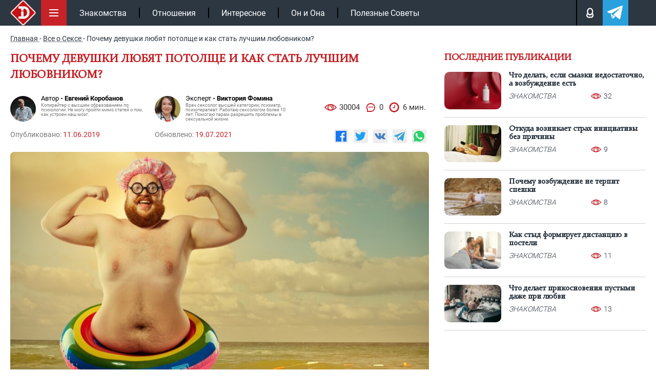

--- FILE ---
content_type: text/html; charset=UTF-8
request_url: https://intrigue.dating/vse-o-sekse/pochemu-devushki-lubyat-potolsche-i-kak-stat-luchshim-lubovnikom/
body_size: 23401
content:
<!doctype html>

<html lang="ru">
<head>


<meta charset="UTF-8">
<link rel="icon" href="/favicon.ico" type="image/x-icon">
<link rel="apple-touch-icon" sizes="180x180" href="/apple-touch-icon.png">
<link rel="icon" type="image/png" sizes="32x32" href="/favicon-32x32.png">
<link rel="icon" type="image/png" sizes="16x16" href="/favicon-16x16.png">
<link rel="manifest" href="/site.webmanifest">
<link rel="mask-icon" href="/safari-pinned-tab.svg" color="#c61117">
<meta name="msapplication-TileColor" content="#c61117">
<meta name="theme-color" content="#ffffff">
<meta name="viewport" content="width=device-width, initial-scale=1.0">
<meta http-equiv="X-UA-Compatible" content="IE=edge">
<meta name="google-site-verification" content="auqBYBUqQ59mxTKfCjuzgD3Aoew8ykTF_jBVWQiOCz8" />
<meta name="yandex-verification" content="4f79b7b4fce29e12" />
<meta name="yandex-verification" content="597a16ca3e626c97" />


<!-- wp_head -->

<!-- SEO от Rank Math - https://rankmath.com/ -->
<title>Почему девушки любят потолще: как стать лучшим любовником</title>
<meta name="description" content="Как стать лучшим любовником или классификация для пенисов по опттимальным размерам для наибольшего наслаждения. Читаем внимательно!"/>
<meta name="robots" content="follow, index, max-snippet:-1, max-video-preview:-1, max-image-preview:large"/>
<link rel="canonical" href="https://intrigue.dating/vse-o-sekse/pochemu-devushki-lubyat-potolsche-i-kak-stat-luchshim-lubovnikom/" />
<meta property="og:locale" content="ru_RU" />
<meta property="og:type" content="article" />
<meta property="og:title" content="Почему девушки любят потолще: как стать лучшим любовником" />
<meta property="og:description" content="Как стать лучшим любовником или классификация для пенисов по опттимальным размерам для наибольшего наслаждения. Читаем внимательно!" />
<meta property="og:url" content="https://intrigue.dating/vse-o-sekse/pochemu-devushki-lubyat-potolsche-i-kak-stat-luchshim-lubovnikom/" />
<meta property="og:site_name" content="intrigue" />
<meta property="article:section" content="Все о Сексе" />
<meta property="og:updated_time" content="2021-07-19T09:48:03+03:00" />
<meta property="og:image" content="https://intrigue.dating/wp-content/uploads/2019/05/photo-2-501.jpeg" />
<meta property="og:image:secure_url" content="https://intrigue.dating/wp-content/uploads/2019/05/photo-2-501.jpeg" />
<meta property="og:image:width" content="1152" />
<meta property="og:image:height" content="768" />
<meta property="og:image:alt" content="Как стать лучшим любовником" />
<meta property="og:image:type" content="image/jpeg" />
<meta name="twitter:label1" content="Автор" />
<meta name="twitter:data1" content="kseniamartynuk" />
<meta name="twitter:label2" content="Время чтения" />
<meta name="twitter:data2" content="3 минуты" />
<!-- /Rank Math WordPress SEO плагин -->

<style id='classic-theme-styles-inline-css'>
/*! This file is auto-generated */
.wp-block-button__link{color:#fff;background-color:#32373c;border-radius:9999px;box-shadow:none;text-decoration:none;padding:calc(.667em + 2px) calc(1.333em + 2px);font-size:1.125em}.wp-block-file__button{background:#32373c;color:#fff;text-decoration:none}
</style>
<style id='safe-svg-svg-icon-style-inline-css'>
.safe-svg-cover{text-align:center}.safe-svg-cover .safe-svg-inside{display:inline-block;max-width:100%}.safe-svg-cover svg{fill:currentColor;height:100%;max-height:100%;max-width:100%;width:100%}

</style>
<link data-minify="1" rel='stylesheet' id='w3dev-alertify-css-css' href='https://intrigue.dating/wp-content/cache/min/1/alertifyjs/1.8.0/css/alertify.min.css?ver=1768316658' media='all' />
<link data-minify="1" rel='stylesheet' id='w3dev-alertify-theme-css-css' href='https://intrigue.dating/wp-content/cache/min/1/alertifyjs/1.8.0/css/themes/default.min.css?ver=1768316658' media='all' />
<link data-minify="1" rel='stylesheet' id='zvr-style-css' href='https://intrigue.dating/wp-content/cache/min/1/wp-content/plugins/zuzu-viral-reactions/assets/css/zvr-styles.css?ver=1768316658' media='all' />
<link data-minify="1" rel='stylesheet' id='intrigue-bootstrap-css' href='https://intrigue.dating/wp-content/cache/min/1/wp-content/themes/_tk-master/css/bootstrap-grid.css?ver=1768316658' media='all' />
<link data-minify="1" rel='stylesheet' id='intrigue-style-css' href='https://intrigue.dating/wp-content/cache/min/1/wp-content/themes/_tk-master/style.css?ver=1768316658' media='all' />
<link data-minify="1" rel='stylesheet' id='intrigue-sz_archive-css' href='https://intrigue.dating/wp-content/cache/min/1/wp-content/themes/_tk-master/css/_archive-zs.css?ver=1768316658' media='all' />
<link rel='stylesheet' id='intrigue-owl-css' href='https://intrigue.dating/wp-content/themes/_tk-master/css/owl.carousel.min.css?ver=20.0.186' media='all' />
<link rel='stylesheet' id='intrigue-fancybox-css' href='https://intrigue.dating/wp-content/themes/_tk-master/css/jquery.fancybox.min.css?ver=6.8.3' media='all' />
<link data-minify="1" rel='stylesheet' id='intrigue-likely-css' href='https://intrigue.dating/wp-content/cache/min/1/wp-content/themes/_tk-master/css/likely.css?ver=1768316658' media='all' />
<link data-minify="1" rel='stylesheet' id='intrigue-single-css' href='https://intrigue.dating/wp-content/cache/min/1/wp-content/themes/_tk-master/css/_single.css?ver=1768316663' media='all' />
<link data-minify="1" rel='stylesheet' id='intrigue-font-css' href='https://intrigue.dating/wp-content/cache/min/1/wp-content/themes/_tk-master/css/font.css?ver=1768316658' media='all' />
<link data-minify="1" rel='stylesheet' id='jquery-lazyloadxt-fadein-css-css' href='https://intrigue.dating/wp-content/cache/min/1/wp-content/plugins/a3-lazy-load/assets/css/jquery.lazyloadxt.fadein.css?ver=1768316658' media='all' />
<link rel='stylesheet' id='a3a3_lazy_load-css' href='//intrigue.dating/wp-content/uploads/sass/a3_lazy_load.min.css?ver=1665660302' media='all' />
<script src="https://intrigue.dating/wp-includes/js/jquery/jquery.min.js?ver=3.7.1" id="jquery-core-js"></script>
<script src="//cdn.jsdelivr.net/alertifyjs/1.8.0/alertify.min.js?ver=1.5.3" id="w3dev-alertify-js-js"></script>
<script id="zvr-script-js-extra">
var zvr_data = {"ajax_url":"https:\/\/intrigue.dating\/wp-admin\/admin-ajax.php"};
</script>
<script src="https://intrigue.dating/wp-content/plugins/zuzu-viral-reactions/assets/js/zvr-script.js?ver=1.0.3" id="zvr-script-js"></script>
<script src="https://intrigue.dating/wp-content/themes/_tk-master/js/rtb.js?ver=20.0.186" id="intrigue-rtb-js"></script>
<script src="https://intrigue.dating/wp-content/themes/_tk-master/js/jquery.cookie.js?ver=20.0.186" id="intrigue-cookie-js"></script>
<script src="https://intrigue.dating/wp-content/themes/_tk-master/js/jquery.fancybox.min.js?ver=6.8.3" id="intrigue-fancybox-js"></script>
<script src="https://intrigue.dating/wp-content/themes/_tk-master/js/jquery.sticky-kit.min.js?ver=6.8.3" id="intrigue-sticky-js"></script>
<style>.pseudo-clearfy-link { color: #008acf; cursor: pointer;}.pseudo-clearfy-link:hover { text-decoration: none;}</style><link rel="icon" href="https://intrigue.dating/wp-content/uploads/2019/04/fav-150x150.png" sizes="32x32" />
<link rel="icon" href="https://intrigue.dating/wp-content/uploads/2019/04/fav-300x300.png" sizes="192x192" />
<link rel="apple-touch-icon" href="https://intrigue.dating/wp-content/uploads/2019/04/fav-300x300.png" />
<meta name="msapplication-TileImage" content="https://intrigue.dating/wp-content/uploads/2019/04/fav-300x300.png" />
<noscript><style id="rocket-lazyload-nojs-css">.rll-youtube-player, [data-lazy-src]{display:none !important;}</style></noscript><!-- end wp_head -->


	


	<!-- Yandex.RTB -->
	<script>window.yaContextCb=window.yaContextCb||[]</script>
	<script src="https://yandex.ru/ads/system/context.js" async></script>

			<script type="application/ld+json">{"@context":"https://schema.org","@type":"Article","url":"https://intrigue.dating/vse-o-sekse/pochemu-devushki-lubyat-potolsche-i-kak-stat-luchshim-lubovnikom/","description":"Как стать лучшим любовником или классификация для пенисов по опттимальным размерам для наибольшего наслаждения. Читаем внимательно!","publisher":{"@type":"Organization","name":"https://intrigue.dating","legalName":null,"telephone":"","address":{"@type":"PostalAddress","streetAddress":"","postalCode":null,"addressLocality":null},"sameAs":["https://vk.com/intrigue.dating","https://t.me/intrigue_dating","https://yandex.ru/q/org/ip_podkopova_m_r/"],"logo":{"@type":"ImageObject","url":"https://intrigue.dating/wp-content/themes/_tk-master/img/intr-mob.png","width":60,"height":60}},"headline":"Почему девушки любят потолще: как стать лучшим любовником","mainEntityOfPage":{"@id":"https://intrigue.dating/vse-o-sekse/pochemu-devushki-lubyat-potolsche-i-kak-stat-luchshim-lubovnikom/","@type":"WebPage"},"articleBody":"Если ты хочешь понять, почему девушки любят потолще, представьсебе, какие ощущения ты сам получаешь, входя в узкую, тугую вагину. То же самоеи для девушек – чем толще и больше член, тем лучше ощущения. Твой персональный сексологЗадайте свой вопрос на тему отношенийСпроситьМы соблюдаем законодательство Российской ФедерацииПользование ботом доступно только при отключённом блокировщике рекламыКакие бывают пенисы по размерамСексологи изучилимножество размеров и вывели отдельную классификацию для пенисов. Существуютмикропенисы – до 4 сантиметров. Такое встречается крайне редко и являетсяследствием гормональных нарушений. Пенис маленькогоразмера – до 12 см, а средний, стандартный пенис – от 12 до 18 см. Именно такойразмер встречается у большинства мужчин. Большим пенисом считается тот, размеркоторого достигает до 24 см, а гигантский – от 25 см. такие встречаются крайнередко и не всегда нравятся девушкам, разве что только в порнофильмах. Однако, кроме длины члена имеет значение и его толщина. Тонкие и ровные члены нравятся далеко не всем девушкам. Толстый пенис девушки лучше чувствуют, а значит, быстрее и легче достигают пика удовольствия. Больше о том, как увеличить пенис читайте в нашей статье.Что говорят сами девушкиЕсли ты хочешь узнать, почему девушки любят потолще, изучисообщения на форумах, там дамы не стесняются в выражениях и дают подробнуюхарактеристику: «Ни мне, ни моимподругам не нравится, когда у парня слишком большой член. У меня однажды былтакой любовник, и заниматься с ним сексом было очень больно. Я не смоглавытерпеть глубоких проникновений и буквально орала от боли, а он думал, что мнеприятно и делал еще больнее. Предложила ему надевать кольцо, но он оченьоскорбился и мы расстались». Сообщений о том, чтодевушки приходят в ужас при виде большого пениса размером от 24 см, встречаютсяпочти на всех форумах. Другое дело, толщина пениса. Чтобы узнать, почему девушки любят потолще,достаточно прочитать лишь несколько мнений:«Большой размер нелюблю, но вот когда у него толстый пенис, просто с ума схожу. Очень приятно,когда он ходит, и «там» все так растягивается, но не слишком сильно. Нужнотолько, чтобы я была мокрая, тогда он скользит и мне это невероятно нравится». Большой член – гарантия наслаждения?Интересно, что припроведении социальных опросов большинство дам позволяют себе пофантазировать изаявляют, что пенис размером 20-22 см – идеальный. Однако, когда видишь такоезаявление, учитывай, что скорее всего, речь идет о разовом сексе, лишь дляудовольствия. Для постоянного жесекса девушки предпочитают размеры поменьше, но при этом, с толстым пенисом.Большой пенис отлично стимулирует клитор и нежные зоны, но при глубокомпроникновении доставляет боль. Определенного ответа навопрос о том, какой именно размер нравится девушкам, нет. Однако, если тыхочешь полностью удовлетворить свою девушку, попытайся понять, какие габаритыпредпочитает именно она. Но, если ожидания и реальностью окажутсянесовместимыми, не стоит расстраиваться, любую ситуацию можно исправить. Гинекологи считают, чтопредпочтения девушки могут зависеть от строения ее влагалища. В обычномсостоянии вагина у девушки в глубину достигает не более десяти сантиметров, нокогда она возбуждается, влагалище растягивается еще на 5-7 сантиметров. Если пенис на несколькосантиметров больше женского влагалища, ты не сможешь доставить девушкенастоящее удовольствие. Ей будет больно. Решить эту проблему можно толькоиспользуя ограничительные кольца из секс-шопа. Перед тем, как проникнуть во влагалище своей девушки, возбуди ее как можно лучше, и убедись, что она действительно готова к сексу. Чтобы не сделать ей больно, нужно входить медленно, не совершая резких движений. Тогда влагалище растянется и примет форму пениса.  Подробнее о том, как довести девушку до оргазма, читаем в нашей статье &#171;Качества хорошего любовника или основа хорошего секса&#187;. Почему большой пенис – это не есть хорошоЕсли ты гордишьсясвоими внушительными размерами, выбирая девушку, учитывай, что она должнаидеально подойти в постели. Чтобы не доставить ей болевые ощущения, используйсмазку, кольца и различные игрушки из секс-шопа. Интересно, что чащевсего влагалище более глубокое у тех девушек, которые выше ростом. Учитывай этопри выборе партнерши, особенно, если хочешь найти девушку не на одну ночь, адля создания семьи. Сексологи и гинекологивыяснили, что наиболее оптимальный размер пениса для девушек – от 14 до 18 см.Результаты проведенных опросов оказались весьма интересными – более 56%проголосовавших оказались мужчинами, и они желали узнать результат, оставшиеся44% распределились следующим образом: 26% на пенисы 16-17 см, 13% &#8212; на пенисы22-24 и 20 см. оставшееся количество голосов распределилось почти поровну междуразмерами от 25 см и выше и пенисами меньше 12 см. Если ты обладательбольшого пениса, то ты наверняка уверен в себе. Идеально, если темпераментпартнеров совпадает. Тогда им не придется задаваться вопросами о том, как лучшепоступить, чтобы не обидеть любимого человека. ","image":[{"@type":"ImageObject","representativeOfPage":true,"url":"https://intrigue.dating/wp-content/uploads/2019/05/photo-2-501.jpeg","width":1100,"height":700,"description":"Почему девушки любят потолще: как стать лучшим любовником"}],"thumbnailUrl":"https://intrigue.dating/wp-content/uploads/2019/05/photo-2-501.jpeg","datePublished":"2019-06-11","dateModified":"2021-07-19","author":[{"@type":"Person","name":"Евгений Коробанов","image":"https://intrigue.dating/wp-content/uploads/2019/04/nape4eludmo.jpg","url":"https://intrigue.dating/autor/evgeniy-korobanov/"}],"creator":[{"@type":"Person","name":"Виктория Фомина","image":"https://intrigue.dating/wp-content/uploads/2021/06/1212-1-150x150.jpg","url":"https://intrigue.dating/expert-viktoriya-fomina/","jobTitle":"Врач сексолог высшей категории, психиатр, психотерапевт. Работаю сексологом более 10 лет. Помогаю парам разрешить проблемы в сексуальной жизни."}],"commentCount":"0","comment":[]}</script>
</head>
<body class="wp-singular post-template-default single single-post postid-30222 single-format-standard wp-custom-logo wp-theme-_tk-master">

	<!-- end fav & yandex meta -->
			<!-- Google tag (gtag.js) -->
		<script async src="https://www.googletagmanager.com/gtag/js?id=G-B50EF3SMJ2"></script>
		<script>
			window.dataLayer = window.dataLayer || [];
			function gtag(){dataLayer.push(arguments);}
			gtag('js', new Date());

			gtag('config', 'G-B50EF3SMJ2');
		</script>

		<!-- Yandex.Metrika counter -->
		<script>
		(function(m,e,t,r,i,k,a){m[i]=m[i]||function(){(m[i].a=m[i].a||[]).push(arguments)};
		m[i].l=1*new Date();k=e.createElement(t),a=e.getElementsByTagName(t)[0],k.async=1,k.src=r,a.parentNode.insertBefore(k,a)})
		(window, document, "script", "https://mc.yandex.ru/metrika/tag.js", "ym");

		ym(104081271, "init", {
				clickmap:true,
				trackLinks:true,
				accurateTrackBounce:true
		});
		</script>
		<noscript><div><img src="https://mc.yandex.ru/watch/104081271" style="position:absolute; left:-9999px;" alt=""></div></noscript>
		<!-- /Yandex.Metrika counter -->
	

	<div class="black"></div>

		<!--контент pc версии -->
		<nav class="site-navigation" >
		<div class="container">

				<div class="site-navigation-inner">

											<a href="/" class="aswitclog"><img width="60" height="60" class="site-logo-img switclog" src="data:image/svg+xml,%3Csvg%20xmlns='http://www.w3.org/2000/svg'%20viewBox='0%200%2060%2060'%3E%3C/svg%3E" title="intrigue" alt="intrigue" data-lazy-src="https://intrigue.dating/wp-content/themes/_tk-master/img/intr-mob.png"><noscript><img width="60" height="60" class="site-logo-img switclog" src="https://intrigue.dating/wp-content/themes/_tk-master/img/intr-mob.png" title="intrigue" alt="intrigue"></noscript></a>
						
				

					<div class="menubut">
						<img width="50" height="50" class="nolazy" src="data:image/svg+xml,%3Csvg%20xmlns='http://www.w3.org/2000/svg'%20viewBox='0%200%2050%2050'%3E%3C/svg%3E" title="Меню" alt="Меню" data-lazy-src="https://intrigue.dating/wp-content/themes/_tk-master/img/menu.svg"><noscript><img width="50" height="50" class="nolazy" src="https://intrigue.dating/wp-content/themes/_tk-master/img/menu.svg" title="Меню" alt="Меню"></noscript>
					</div>

					<div class="navbar-default">
						<nav class="navbar">

							<ul id="main-menu" class="nav navbar-nav"><li id="menu-item-104167" class="menu-item menu-item-type-taxonomy menu-item-object-category menu-item-104167"><a href="https://intrigue.dating/znakomstva/">Знакомства</a></li>
<li id="menu-item-149456" class="menu-item menu-item-type-taxonomy menu-item-object-category menu-item-149456"><a href="https://intrigue.dating/otnoshenija/">Отношения</a></li>
<li id="menu-item-153929" class="menu-item menu-item-type-taxonomy menu-item-object-category menu-item-153929"><a href="https://intrigue.dating/interesnoe/">Интересное</a></li>
<li id="menu-item-153930" class="menu-item menu-item-type-taxonomy menu-item-object-category menu-item-153930"><a href="https://intrigue.dating/on-i-ona/">Он и Она</a></li>
<li id="menu-item-165109" class="menu-item menu-item-type-taxonomy menu-item-object-category menu-item-165109"><a href="https://intrigue.dating/poleznye-sovety/">Полезные Советы</a></li>
</ul>							<div class="topmbl">
								<!-- <div class="searchtop topmebut">
									<img width="18" height="18" class="nolazy searcimg" src="data:image/svg+xml,%3Csvg%20xmlns='http://www.w3.org/2000/svg'%20viewBox='0%200%2018%2018'%3E%3C/svg%3E" title="Поиск" alt="Поиск" data-lazy-src="https://intrigue.dating/wp-content/themes/_tk-master/img/lupe.svg"><noscript><img width="18" height="18" class="nolazy searcimg" src="https://intrigue.dating/wp-content/themes/_tk-master/img/lupe.svg" title="Поиск" alt="Поиск"></noscript>
									<div class="searfo">
										
<div class="d7">
	<form role="search" method="get" class="search-form" action="https://intrigue.dating/">
		<input type="search" class="search-field" required  value="" name="s" title="Search for:">
		<button type="submit" class="search-submit" value="">Поиск</button>
	</form>
</div>									</div>
								</div> -->
								<div class="loginpot topmebut">
									<img width="13" height="18" class="nolazy loginimg" src="data:image/svg+xml,%3Csvg%20xmlns='http://www.w3.org/2000/svg'%20viewBox='0%200%2013%2018'%3E%3C/svg%3E" title="Авторизация" alt="Login" data-lazy-src="https://intrigue.dating/wp-content/themes/_tk-master/img/man.svg"><noscript><img width="13" height="18" class="nolazy loginimg" src="https://intrigue.dating/wp-content/themes/_tk-master/img/man.svg" title="Авторизация" alt="Login"></noscript>

									<div class="logifo">
										<div class="sviftmenu">
																							<div class="bitlogrop">
													<span class="butauto butaccto active">Авторизация</span>
													<span class="butreg butaccto">Регистрация</span>
												</div>
												<div class="autlog foaure active">
													<form id="myloginform" method="post">
														<input type="text" name="nackname" id="userLogin" placeholder="Введите логин" required>
														<input type="password" name="password" id="userPassword" placeholder="Ведите пароль" required>
														<input type="hidden" name="action" value="send_login_form">
														<input type="hidden" id="_login_form_wpnonce" name="_login_form_wpnonce" value="40e4b95353" /><input type="hidden" name="_wp_http_referer" value="/vse-o-sekse/pochemu-devushki-lubyat-potolsche-i-kak-stat-luchshim-lubovnikom/" />														<input type="submit" id="butsubmit" value="Авторизация">
													</form>
													<div id="result_log_form"></div> 
												</div>
												<div class="autreg foaure">
													<form id="myregform" method="post">
														<input type="text" name="nackname" id="reguserLogin" placeholder="Логин (изменить нельзя)" required >
														<input type="text" name="name" id="reguserName" placeholder="Ваше имя" required >
														<input type="email" name="mail" id="reguserMail" placeholder="Ваша почта" required >
														<div class="line"></div>
														<input type="password" name="password" id="reguserPassword" placeholder="Пароль">

														<input type="hidden" name="action" value="send_reg_form">
							                    		<input type="hidden" id="_reg_form_wpnonce" name="_reg_form_wpnonce" value="68e8aba8cc" /><input type="hidden" name="_wp_http_referer" value="/vse-o-sekse/pochemu-devushki-lubyat-potolsche-i-kak-stat-luchshim-lubovnikom/" />
														<input type="submit" id="regbutsubmit" value="Регистрация">
													</form>
													<p style="color: #fff;font-size: 11px;padding-top: 7px;">Нажимая на кнопку, вы даёте <a href="/privacy-policy/" style="color: #fff;">согласие на обработку своих персональных данных </a></p>
													<div id="result_reg_form"></div> 
												</div>
																					</div>
									</div>

								</div>

								<a class="telegatop topmebut" href="https://t.me/intrigue_dating" onclick="ym(104081271,'reachGoal','click_header_telegram');" target="_blank">
									<img width="21" height="18" class="nolazy" src="data:image/svg+xml,%3Csvg%20xmlns='http://www.w3.org/2000/svg'%20viewBox='0%200%2021%2018'%3E%3C/svg%3E" title="Телеграм" alt="Телеграм" data-lazy-src="https://intrigue.dating/wp-content/themes/_tk-master/img/telega.svg"><noscript><img width="21" height="18" class="nolazy" src="https://intrigue.dating/wp-content/themes/_tk-master/img/telega.svg" title="Телеграм" alt="Телеграм"></noscript>
								</a>
							</div>

						</nav>
					</div><!-- .navbar -->


					<div class="slicmenu">
						<ul id="main-menu-sl" class="collapse">
																			
																<li 
										id="menu-item-384976" 
										class="menu-item menu-item-type-taxonomy menu-item-object-category menu-item-384976"
									>
										<a title="Отношения" href="https://intrigue.dating/otnoshenija/">
											<span class="minimh"><img width="25" height="50" src="data:image/svg+xml,%3Csvg%20xmlns='http://www.w3.org/2000/svg'%20viewBox='0%200%2025%2050'%3E%3C/svg%3E" alt="Отношения" data-lazy-src="https://intrigue.dating/wp-content/uploads/2019/10/love.png"><noscript><img width="25" height="50" src="https://intrigue.dating/wp-content/uploads/2019/10/love.png" alt="Отношения"></noscript></span>
											<span>Отношения</span>
										</a>
									</li>


																<li 
										id="menu-item-384971" 
										class="menu-item menu-item-type-taxonomy menu-item-object-category menu-item-384971"
									>
										<a title="Знакомства" href="https://intrigue.dating/znakomstva/">
											<span class="minimh"><img width="25" height="50" src="data:image/svg+xml,%3Csvg%20xmlns='http://www.w3.org/2000/svg'%20viewBox='0%200%2025%2050'%3E%3C/svg%3E" alt="Знакомства" data-lazy-src="https://intrigue.dating/wp-content/themes/_tk-master/img/nonem.png"><noscript><img width="25" height="50" src="https://intrigue.dating/wp-content/themes/_tk-master/img/nonem.png" alt="Знакомства"></noscript></span>
											<span>Знакомства</span>
										</a>
									</li>


																<li 
										id="menu-item-384972" 
										class="menu-item menu-item-type-taxonomy menu-item-object-category menu-item-384972"
									>
										<a title="Интересное" href="https://intrigue.dating/interesnoe/">
											<span class="minimh"><img width="25" height="50" src="data:image/svg+xml,%3Csvg%20xmlns='http://www.w3.org/2000/svg'%20viewBox='0%200%2025%2050'%3E%3C/svg%3E" alt="Интересное" data-lazy-src="https://intrigue.dating/wp-content/uploads/2019/10/interes.png"><noscript><img width="25" height="50" src="https://intrigue.dating/wp-content/uploads/2019/10/interes.png" alt="Интересное"></noscript></span>
											<span>Интересное</span>
										</a>
									</li>


																<li 
										id="menu-item-384975" 
										class="menu-item menu-item-type-taxonomy menu-item-object-category menu-item-384975"
									>
										<a title="Он и Она" href="https://intrigue.dating/on-i-ona/">
											<span class="minimh"><img width="25" height="50" src="data:image/svg+xml,%3Csvg%20xmlns='http://www.w3.org/2000/svg'%20viewBox='0%200%2025%2050'%3E%3C/svg%3E" alt="Он и Она" data-lazy-src="https://intrigue.dating/wp-content/uploads/2019/10/onona.png"><noscript><img width="25" height="50" src="https://intrigue.dating/wp-content/uploads/2019/10/onona.png" alt="Он и Она"></noscript></span>
											<span>Он и Она</span>
										</a>
									</li>


																<li 
										id="menu-item-384977" 
										class="menu-item menu-item-type-taxonomy menu-item-object-category menu-item-384977"
									>
										<a title="Полезные Советы" href="https://intrigue.dating/poleznye-sovety/">
											<span class="minimh"><img width="25" height="50" src="data:image/svg+xml,%3Csvg%20xmlns='http://www.w3.org/2000/svg'%20viewBox='0%200%2025%2050'%3E%3C/svg%3E" alt="Полезные Советы" data-lazy-src="https://intrigue.dating/wp-content/uploads/2019/10/polez-1.png"><noscript><img width="25" height="50" src="https://intrigue.dating/wp-content/uploads/2019/10/polez-1.png" alt="Полезные Советы"></noscript></span>
											<span>Полезные Советы</span>
										</a>
									</li>


																<li 
										id="menu-item-384984" 
										class="menu-item menu-item-type-taxonomy menu-item-object-category menu-item-384984"
									>
										<a title="ТОП-50 сайтов знакомств" href="/sayty-znakomstv/">
											<span class="minimh"><img width="25" height="50" src="data:image/svg+xml,%3Csvg%20xmlns='http://www.w3.org/2000/svg'%20viewBox='0%200%2025%2050'%3E%3C/svg%3E" alt="ТОП-50 сайтов знакомств" data-lazy-src="https://intrigue.dating/wp-content/themes/_tk-master/img/nonem.png"><noscript><img width="25" height="50" src="https://intrigue.dating/wp-content/themes/_tk-master/img/nonem.png" alt="ТОП-50 сайтов знакомств"></noscript></span>
											<span>ТОП-50 сайтов знакомств</span>
										</a>
									</li>


																<li 
										id="menu-item-384974" 
										class="menu-item menu-item-type-taxonomy menu-item-object-category menu-item-384974"
									>
										<a title="Необычные люди" href="https://intrigue.dating/neobychnye-ludi/">
											<span class="minimh"><img width="25" height="50" src="data:image/svg+xml,%3Csvg%20xmlns='http://www.w3.org/2000/svg'%20viewBox='0%200%2025%2050'%3E%3C/svg%3E" alt="Необычные люди" data-lazy-src="https://intrigue.dating/wp-content/themes/_tk-master/img/nonem.png"><noscript><img width="25" height="50" src="https://intrigue.dating/wp-content/themes/_tk-master/img/nonem.png" alt="Необычные люди"></noscript></span>
											<span>Необычные люди</span>
										</a>
									</li>


																<li 
										id="menu-item-384982" 
										class="menu-item menu-item-type-taxonomy menu-item-object-category menu-item-384982"
									>
										<a title="Фото девушек" href="https://intrigue.dating/foto-devushek/">
											<span class="minimh"><img width="25" height="50" src="data:image/svg+xml,%3Csvg%20xmlns='http://www.w3.org/2000/svg'%20viewBox='0%200%2025%2050'%3E%3C/svg%3E" alt="Фото девушек" data-lazy-src="https://intrigue.dating/wp-content/themes/_tk-master/img/nonem.png"><noscript><img width="25" height="50" src="https://intrigue.dating/wp-content/themes/_tk-master/img/nonem.png" alt="Фото девушек"></noscript></span>
											<span>Фото девушек</span>
										</a>
									</li>


																<li 
										id="menu-item-384973" 
										class="menu-item menu-item-type-taxonomy menu-item-object-category menu-item-384973"
									>
										<a title="Колонка Редактора" href="https://intrigue.dating/kolonka-redaktora/">
											<span class="minimh"><img width="25" height="50" src="data:image/svg+xml,%3Csvg%20xmlns='http://www.w3.org/2000/svg'%20viewBox='0%200%2025%2050'%3E%3C/svg%3E" alt="Колонка Редактора" data-lazy-src="https://intrigue.dating/wp-content/uploads/2019/10/redak.png"><noscript><img width="25" height="50" src="https://intrigue.dating/wp-content/uploads/2019/10/redak.png" alt="Колонка Редактора"></noscript></span>
											<span>Колонка Редактора</span>
										</a>
									</li>


																<li 
										id="menu-item-384980" 
										class="menu-item menu-item-type-taxonomy menu-item-object-category menu-item-384980"
									>
										<a title="Сухой Остаток" href="https://intrigue.dating/suhoj-ostatok/">
											<span class="minimh"><img width="25" height="50" src="data:image/svg+xml,%3Csvg%20xmlns='http://www.w3.org/2000/svg'%20viewBox='0%200%2025%2050'%3E%3C/svg%3E" alt="Сухой Остаток" data-lazy-src="https://intrigue.dating/wp-content/uploads/2019/10/port.png"><noscript><img width="25" height="50" src="https://intrigue.dating/wp-content/uploads/2019/10/port.png" alt="Сухой Остаток"></noscript></span>
											<span>Сухой Остаток</span>
										</a>
									</li>


																<li 
										id="menu-item-384970" 
										class="menu-item menu-item-type-taxonomy menu-item-object-category menu-item-384970"
									>
										<a title="Все о Сексе" href="https://intrigue.dating/vse-o-sekse/">
											<span class="minimh"><img width="25" height="50" src="data:image/svg+xml,%3Csvg%20xmlns='http://www.w3.org/2000/svg'%20viewBox='0%200%2025%2050'%3E%3C/svg%3E" alt="Все о Сексе" data-lazy-src="https://intrigue.dating/wp-content/themes/_tk-master/img/nonem.png"><noscript><img width="25" height="50" src="https://intrigue.dating/wp-content/themes/_tk-master/img/nonem.png" alt="Все о Сексе"></noscript></span>
											<span>Все о Сексе</span>
										</a>
									</li>


																<li 
										id="menu-item-384978" 
										class="menu-item menu-item-type-taxonomy menu-item-object-category menu-item-384978"
									>
										<a title="Самое Пикантное" href="https://intrigue.dating/samoe-pikantnoe/">
											<span class="minimh"><img width="25" height="50" src="data:image/svg+xml,%3Csvg%20xmlns='http://www.w3.org/2000/svg'%20viewBox='0%200%2025%2050'%3E%3C/svg%3E" alt="Самое Пикантное" data-lazy-src="https://intrigue.dating/wp-content/uploads/2019/10/hot.png"><noscript><img width="25" height="50" src="https://intrigue.dating/wp-content/uploads/2019/10/hot.png" alt="Самое Пикантное"></noscript></span>
											<span>Самое Пикантное</span>
										</a>
									</li>


																<li 
										id="menu-item-384979" 
										class="menu-item menu-item-type-taxonomy menu-item-object-category menu-item-384979"
									>
										<a title="Секс Чтиво" href="https://intrigue.dating/seks-chtivo/">
											<span class="minimh"><img width="25" height="50" src="data:image/svg+xml,%3Csvg%20xmlns='http://www.w3.org/2000/svg'%20viewBox='0%200%2025%2050'%3E%3C/svg%3E" alt="Секс Чтиво" data-lazy-src="https://intrigue.dating/wp-content/themes/_tk-master/img/nonem.png"><noscript><img width="25" height="50" src="https://intrigue.dating/wp-content/themes/_tk-master/img/nonem.png" alt="Секс Чтиво"></noscript></span>
											<span>Секс Чтиво</span>
										</a>
									</li>


																<li 
										id="menu-item-384981" 
										class="menu-item menu-item-type-taxonomy menu-item-object-category menu-item-384981"
									>
										<a title="Фетиш" href="https://intrigue.dating/fetish/">
											<span class="minimh"><img width="25" height="50" src="data:image/svg+xml,%3Csvg%20xmlns='http://www.w3.org/2000/svg'%20viewBox='0%200%2025%2050'%3E%3C/svg%3E" alt="Фетиш" data-lazy-src="https://intrigue.dating/wp-content/themes/_tk-master/img/nonem.png"><noscript><img width="25" height="50" src="https://intrigue.dating/wp-content/themes/_tk-master/img/nonem.png" alt="Фетиш"></noscript></span>
											<span>Фетиш</span>
										</a>
									</li>


																<li 
										id="menu-item-384986" 
										class="menu-item menu-item-type-taxonomy menu-item-object-category menu-item-384986"
									>
										<a title="Вопросы 18+" href="/voprosy-18/">
											<span class="minimh"><img width="25" height="50" src="data:image/svg+xml,%3Csvg%20xmlns='http://www.w3.org/2000/svg'%20viewBox='0%200%2025%2050'%3E%3C/svg%3E" alt="Вопросы 18+" data-lazy-src="https://intrigue.dating/wp-content/themes/_tk-master/img/nonem.png"><noscript><img width="25" height="50" src="https://intrigue.dating/wp-content/themes/_tk-master/img/nonem.png" alt="Вопросы 18+"></noscript></span>
											<span>Вопросы 18+</span>
										</a>
									</li>


																<li 
										id="menu-item-384983" 
										class="menu-item menu-item-type-taxonomy menu-item-object-category menu-item-384983"
									>
										<a title="Эскорт" href="https://intrigue.dating/jeskort/">
											<span class="minimh"><img width="25" height="50" src="data:image/svg+xml,%3Csvg%20xmlns='http://www.w3.org/2000/svg'%20viewBox='0%200%2025%2050'%3E%3C/svg%3E" alt="Эскорт" data-lazy-src="https://intrigue.dating/wp-content/themes/_tk-master/img/nonem.png"><noscript><img width="25" height="50" src="https://intrigue.dating/wp-content/themes/_tk-master/img/nonem.png" alt="Эскорт"></noscript></span>
											<span>Эскорт</span>
										</a>
									</li>


																<li 
										id="menu-item-384969" 
										class="menu-item menu-item-type-taxonomy menu-item-object-category menu-item-384969"
									>
										<a title="БДСМ" href="https://intrigue.dating/bdsm/">
											<span class="minimh"><img width="25" height="50" src="data:image/svg+xml,%3Csvg%20xmlns='http://www.w3.org/2000/svg'%20viewBox='0%200%2025%2050'%3E%3C/svg%3E" alt="БДСМ" data-lazy-src="https://intrigue.dating/wp-content/themes/_tk-master/img/nonem.png"><noscript><img width="25" height="50" src="https://intrigue.dating/wp-content/themes/_tk-master/img/nonem.png" alt="БДСМ"></noscript></span>
											<span>БДСМ</span>
										</a>
									</li>


																<li 
										id="menu-item-384985" 
										class="menu-item menu-item-type-taxonomy menu-item-object-category menu-item-384985"
									>
										<a title="ФОРУМ 18+" href="https://intrigue.dating/forum/">
											<span class="minimh"><img width="25" height="50" src="data:image/svg+xml,%3Csvg%20xmlns='http://www.w3.org/2000/svg'%20viewBox='0%200%2025%2050'%3E%3C/svg%3E" alt="ФОРУМ 18+" data-lazy-src="https://intrigue.dating/wp-content/themes/_tk-master/img/nonem.png"><noscript><img width="25" height="50" src="https://intrigue.dating/wp-content/themes/_tk-master/img/nonem.png" alt="ФОРУМ 18+"></noscript></span>
											<span>ФОРУМ 18+</span>
										</a>
									</li>


							


						</ul>
						
					</div>				
				</div>

		
		</div><!-- .container -->
		<progress value="0">
			<span class="progress-bar"></span>
		</progress>	
		</nav><!-- .site-navigation -->






	









<div class="breadcrumb">
	<div class="container">
		
    <nav  id="breadcrumbs">
        				<span>
					<a  href="https://intrigue.dating">
						<span>Главная</span>
					</a>
				</span>
				<span class="separator"> - </span>
							<span>
					<a  href="https://intrigue.dating/vse-o-sekse/">
						<span>Все о Сексе</span>
					</a>
				</span>
				<span class="separator"> - </span>
							<span>
					<span class="last">Почему девушки любят потолще и как стать лучшим любовником?</span>
				</span>
			    </nav>
	</div>
</div>


<div class="container id_post" data-idpost="30222" >
	<div class="row">
		<div class="col-sm-8">



			
<div class="podgruz">
    <article id="post-30222" class="curutl post-30222 post type-post status-publish format-standard has-post-thumbnail hentry category-vse-o-sekse" data-curid="30222" itemscope itemtype="http://schema.org/Article">
        <header itemscope itemprop="mainEntityOfPage" itemType="https://schema.org/WebPage" itemid="https://intrigue.dating/vse-o-sekse/pochemu-devushki-lubyat-potolsche-i-kak-stat-luchshim-lubovnikom/">
            <h1 class="page-title" itemprop="headline">Почему девушки любят потолще и как стать лучшим любовником?</h1>
        </header><!-- .entry-header -->


        
        <div class="authsys">

            <div class="row">
                <div class="col-md-8 col-12">
                    <div class="row">
                        <div class="col-md-6 col-12">

                            
                                <div class="block_au">
                                    <img src="data:image/svg+xml,%3Csvg%20xmlns='http://www.w3.org/2000/svg'%20viewBox='0%200%2050%2050'%3E%3C/svg%3E" width="50" height="50" alt="Мишин Борис Александрович" data-lazy-src="https://intrigue.dating/wp-content/uploads/2019/04/nape4eludmo-150x150.jpg"><noscript><img src="https://intrigue.dating/wp-content/uploads/2019/04/nape4eludmo-150x150.jpg" width="50" height="50" alt="Мишин Борис Александрович"></noscript>
                                    <div class="readak_aut">
                                        <a href="https://intrigue.dating/autor/evgeniy-korobanov/" target="_blank">
                                            <p class="authname">
                                                                                            <span>Автор</span>
                                             - <b itemprop="author">Евгений Коробанов</b></p>
                                            <p>
                                                Копирайтер с высшим образованием по психологии. Не могу пройти мимо статей о том, как устроен наш мозг.                                            </p>
                                        </a>
                                    </div>
                                </div>       

                            
                        </div>
                        <div class="col-md-6 col-12">
                                                                <div class="block_au">
                                        <img src="data:image/svg+xml,%3Csvg%20xmlns='http://www.w3.org/2000/svg'%20viewBox='0%200%2050%2050'%3E%3C/svg%3E" width="50" height="50" alt="Виктория Фомина" data-lazy-src="https://intrigue.dating/wp-content/uploads/2021/06/1212-1-150x150.jpg"><noscript><img src="https://intrigue.dating/wp-content/uploads/2021/06/1212-1-150x150.jpg" width="50" height="50" alt="Виктория Фомина"></noscript>
                                        <div class="readak_aut">
                                            <a href="https://intrigue.dating/expert-viktoriya-fomina/" target="_blank">
                                                <p class="authname">
                                                    <span>Эксперт</span> - Виктория Фомина                                                </p>	
                                                <p>Врач сексолог высшей категории, психиатр, психотерапевт. Работаю сексологом более 10 лет. Помогаю парам разрешить проблемы в сексуальной жизни.</p>
                                            </a>
                                        </div>
                                    </div>
                                                        </div>
                    </div>
                </div>
                <div class="col-md-4 col-12">

                    <div class="sysinf">
                        <ul>
                            <li><img src="data:image/svg+xml,%3Csvg%20xmlns='http://www.w3.org/2000/svg'%20viewBox='0%200%2020%2020'%3E%3C/svg%3E" width="20" height="20" title="Просмотры" alt="просмотры" class="view" data-lazy-src="https://intrigue.dating/wp-content/themes/_tk-master/img/view.svg"><noscript><img src="https://intrigue.dating/wp-content/themes/_tk-master/img/view.svg" width="20" height="20" title="Просмотры" alt="просмотры" class="view"></noscript> <span>30004</span></li>
                            <li><img src="data:image/svg+xml,%3Csvg%20xmlns='http://www.w3.org/2000/svg'%20viewBox='0%200%2020%2020'%3E%3C/svg%3E" width="20" height="20" title="Комментарии" alt="комментарии" class="coforu" data-lazy-src="https://intrigue.dating/wp-content/themes/_tk-master/img/comment.svg"><noscript><img src="https://intrigue.dating/wp-content/themes/_tk-master/img/comment.svg" width="20" height="20" title="Комментарии" alt="комментарии" class="coforu"></noscript> <span>0</span></li>
                            <li><img src="data:image/svg+xml,%3Csvg%20xmlns='http://www.w3.org/2000/svg'%20viewBox='0%200%2020%2020'%3E%3C/svg%3E" width="20" height="20" title="Время" alt="Время" class="clock" data-lazy-src="https://intrigue.dating/wp-content/themes/_tk-master/img/clock.svg"><noscript><img src="https://intrigue.dating/wp-content/themes/_tk-master/img/clock.svg" width="20" height="20" title="Время" alt="Время" class="clock"></noscript> <span>6 мин.</span></li>
                        </ul>	
                    </div>
      
                </div>

            </div>

        </div>

        <div class="time_proj">


        
                            <div class="row">
                    <div class="col-4">
                        <p itemprop="datePublished" datetime="2019-06-11"><span>Опубликовано:</span> 11.06.2019</p>
                    </div>
                    <div class="col-4">
                        <p itemprop="dateModified" content="2021-07-19 09:48:03"><span>Обновлено:</span> 19.07.2021</p>
                    </div>
                    <div class="col-4">
                        <div class="likely">
                            <div class="facebook"></div>
                            <div class="twitter"></div>
                            <div class="vkontakte"></div>
                            <div class="telegram"></div>					
                            <div class="whatsapp"></div>					
                        </div>
                    </div>
                </div>
                    </div>

        <div class="entry-content-thumbnail">

            
                        <img width="900" height="600" itemprop="image" src="data:image/svg+xml,%3Csvg%20xmlns='http://www.w3.org/2000/svg'%20viewBox='0%200%20900%20600'%3E%3C/svg%3E" class="attachment-nbig size-nbig wp-post-image" alt="Как стать лучшим любовником" data-lazy-src="https://intrigue.dating/wp-content/cache/thumb/a1/175ab96c849bea1_900x600.jpeg"><noscript><img width="900" height="600" itemprop="image" src="https://intrigue.dating/wp-content/cache/thumb/a1/175ab96c849bea1_900x600.jpeg" class="attachment-nbig size-nbig wp-post-image" alt="Как стать лучшим любовником"></noscript>

        </div>

        <div class="entry-content" itemprop="articleBody">
            <p>Если ты хочешь понять, почему девушки любят потолще, представь
себе, какие ощущения ты сам получаешь, входя в узкую, тугую вагину. То же самое
и для девушек – чем толще и больше член, тем лучше ощущения. </p><div class="sticky-container"><div class="sticky-ad"><div class="toc-30222"></div></div></div><div class="tocbod"><div id="toc_container" class="no_bullets"><p class="toc_title">Содержание статьи</p><ul class="toc_list"><li><a href="#toc-1" class="toc-link"><span class="toc_number toc_depth_1">1</span><span class="contex_toc">Какие бывают пенисы по размерам</span></a></li><li><a href="#toc-2" class="toc-link"><span class="toc_number toc_depth_1">2</span><span class="contex_toc">Что говорят сами девушки</span></a></li><li><a href="#toc-3" class="toc-link"><span class="toc_number toc_depth_1">3</span><span class="contex_toc">Большой член – гарантия наслаждения?</span></a></li><li><a href="#toc-4" class="toc-link"><span class="toc_number toc_depth_1">4</span><span class="contex_toc">Почему большой пенис – это не есть хорошо</span></a></li></ul></div></div><div class="350_200_3-30222"></div><div class="gpt_block"><p id="ask_gpt">Твой персональный сексолог</p><p class="ask_gpt_t">Задайте свой вопрос на тему отношений</p><div id="answer"></div><div class="status"></div><form id="questionForm"><textarea id="question" name="question" rows="4" cols="50" placeholder="Ваш вопрос об отношениях"></textarea><br><input type="hidden" id="conversation_id" name="conversation_id"><button type="submit">Спросить</button></form><p>Мы соблюдаем законодательство Российской Федерации</p><p>Пользование ботом доступно только при отключённом блокировщике рекламы</p></div>



<div class="ancor_title"><h2 id="toc-1">Какие бывают пенисы по размерам</h2></div>



<p>Сексологи изучили
множество размеров и вывели отдельную классификацию для пенисов. Существуют
микропенисы – до 4 сантиметров. Такое встречается крайне редко и является
следствием гормональных нарушений. </p>



<p>Пенис маленького
размера – до 12 см, а средний, стандартный пенис – от 12 до 18 см. Именно такой
размер встречается у большинства мужчин. Большим пенисом считается тот, размер
которого достигает до 24 см, а гигантский – от 25 см. такие встречаются крайне
редко и не всегда нравятся девушкам, разве что только в порнофильмах. </p>





<p>Однако, кроме длины члена имеет значение и его толщина. Тонкие и ровные члены нравятся далеко не всем девушкам. Толстый пенис девушки лучше чувствуют, а значит, быстрее и легче достигают пика удовольствия. Больше о том, как увеличить пенис читайте в нашей статье.</p>



<div class="ancor_title"><h2 id="toc-2">Что говорят сами девушки</h2></div>



<p>Если ты хочешь узнать, почему девушки любят потолще, изучи
сообщения на форумах, там дамы не стесняются в выражениях и дают подробную
характеристику:</p><div class="my_1500 position_30222 cat_18 "></div> 



<p>«Ни мне, ни моим
подругам не нравится, когда у парня слишком большой член. У меня однажды был
такой любовник, и заниматься с ним сексом было очень больно. Я не смогла
вытерпеть глубоких проникновений и буквально орала от боли, а он думал, что мне
приятно и делал еще больнее. Предложила ему надевать кольцо, но он очень
оскорбился и мы расстались». </p>


<div class="citati cit-30222"></div>



<p>Сообщений о том, что
девушки приходят в ужас при виде большого пениса размером от 24 см, встречаются
почти на всех форумах. Другое дело, толщина пениса. Чтобы узнать, почему девушки любят потолще,
достаточно прочитать лишь несколько мнений:</p>



<p>«Большой размер не
люблю, но вот когда у него толстый пенис, просто с ума схожу. Очень приятно,
когда он ходит, и «там» все так растягивается, но не слишком сильно. Нужно
только, чтобы я была мокрая, тогда он скользит и мне это невероятно нравится». </p>



<div class="ancor_title"><h2 id="toc-3">Большой член – гарантия наслаждения?</h2></div>



<p>Интересно, что при
проведении социальных опросов большинство дам позволяют себе пофантазировать и
заявляют, что пенис размером 20-22 см – идеальный. Однако, когда видишь такое
заявление, учитывай, что скорее всего, речь идет о разовом сексе, лишь для
удовольствия. </p>


    
<figure class="fulwidth-img">

    <img width="1" height="1" decoding="async" src="//intrigue.dating/wp-content/plugins/a3-lazy-load/assets/images/lazy_placeholder.gif" data-lazy-type="image" data-src="https://intrigue.dating/wp-content/cache/thumb/9f/188139de33c7c9f_900x0.jpg" class="lazy lazy-hidden width100" alt="большой член"><noscript><img decoding="async" src="https://intrigue.dating/wp-content/cache/thumb/9f/188139de33c7c9f_900x0.jpg" class="width100" alt="большой член"></noscript>
</figure>






<p>Для постоянного же
секса девушки предпочитают размеры поменьше, но при этом, с толстым пенисом.
Большой пенис отлично стимулирует клитор и нежные зоны, но при глубоком
проникновении доставляет боль. </p>



<p>Определенного ответа на
вопрос о том, какой именно размер нравится девушкам, нет. Однако, если ты
хочешь полностью удовлетворить свою девушку, попытайся понять, какие габариты
предпочитает именно она. Но, если ожидания и реальностью окажутся
несовместимыми, не стоит расстраиваться, любую ситуацию можно исправить. </p>



<p>Гинекологи считают, что
предпочтения девушки могут зависеть от строения ее влагалища. В обычном
состоянии вагина у девушки в глубину достигает не более десяти сантиметров, но
когда она возбуждается, влагалище растягивается еще на 5-7 сантиметров. </p>



<p>Если пенис на несколько
сантиметров больше женского влагалища, ты не сможешь доставить девушке
настоящее удовольствие. Ей будет больно. Решить эту проблему можно только
используя ограничительные кольца из секс-шопа. </p>



<p>Перед тем, как проникнуть во влагалище своей девушки, возбуди ее как можно лучше, и убедись, что она действительно готова к сексу. Чтобы не сделать ей больно, нужно входить медленно, не совершая резких движений. Тогда влагалище растянется и примет форму пениса. </p>


    
<figure class="fulwidth-img">

    <img width="1" height="1" decoding="async" src="//intrigue.dating/wp-content/plugins/a3-lazy-load/assets/images/lazy_placeholder.gif" data-lazy-type="image" data-src="https://intrigue.dating/wp-content/cache/thumb/0f/a3d8901c5479d0f_900x0.jpg" class="lazy lazy-hidden width100" alt="что делать с большим членом"><noscript><img decoding="async" src="https://intrigue.dating/wp-content/cache/thumb/0f/a3d8901c5479d0f_900x0.jpg" class="width100" alt="что делать с большим членом"></noscript>
</figure><div class="my_3000 position_30222"></div> 






<p>Подробнее о том, как довести девушку до оргазма, читаем в нашей статье &#171;Качества хорошего любовника или основа хорошего секса&#187;. </p>



<div class="ancor_title"><h2 id="toc-4">Почему большой пенис – это не есть хорошо</h2></div>



<p>Если ты гордишься
своими внушительными размерами, выбирая девушку, учитывай, что она должна
идеально подойти в постели. Чтобы не доставить ей болевые ощущения, используй
смазку, кольца и различные игрушки из секс-шопа. </p>



<p>Интересно, что чаще
всего влагалище более глубокое у тех девушек, которые выше ростом. Учитывай это
при выборе партнерши, особенно, если хочешь найти девушку не на одну ночь, а
для создания семьи. </p>



<p>Сексологи и гинекологи
выяснили, что наиболее оптимальный размер пениса для девушек – от 14 до 18 см.
Результаты проведенных опросов оказались весьма интересными – более 56%
проголосовавших оказались мужчинами, и они желали узнать результат, оставшиеся
44% распределились следующим образом: 26% на пенисы 16-17 см, 13% &#8212; на пенисы
22-24 и 20 см. оставшееся количество голосов распределилось почти поровну между
размерами от 25 см и выше и пенисами меньше 12 см. </p>


    
<figure class="fulwidth-img">

    <img width="1" height="1" decoding="async" src="//intrigue.dating/wp-content/plugins/a3-lazy-load/assets/images/lazy_placeholder.gif" data-lazy-type="image" data-src="https://intrigue.dating/wp-content/cache/thumb/15/a0759dcfe7db315_900x0.jpg" class="lazy lazy-hidden width100" alt="размеры члена"><noscript><img decoding="async" src="https://intrigue.dating/wp-content/cache/thumb/15/a0759dcfe7db315_900x0.jpg" class="width100" alt="размеры члена"></noscript>
</figure>






<p>Если ты обладатель
большого пениса, то ты наверняка уверен в себе. Идеально, если темперамент
партнеров совпадает. Тогда им не придется задаваться вопросами о том, как лучше
поступить, чтобы не обидеть любимого человека. </p></p>        </div>                                              
        
        
        
            <div class="expert_opt" >
                <div class="row otsput_bott">
                    <div class="col-sm-6 col-12">
                        <div class="row row_vert_centr">
                            <div class="col-sm-3 col-4">
                                <a href="https://intrigue.dating/expert-viktoriya-fomina/">
                                    <img width="150" height="150" class="expert_opt_img" src="data:image/svg+xml,%3Csvg%20xmlns='http://www.w3.org/2000/svg'%20viewBox='0%200%20150%20150'%3E%3C/svg%3E" alt="Виктория Фомина" data-lazy-src="https://intrigue.dating/wp-content/uploads/2021/06/1212-1-150x150.jpg"><noscript><img width="150" height="150" class="expert_opt_img" src="https://intrigue.dating/wp-content/uploads/2021/06/1212-1-150x150.jpg" alt="Виктория Фомина"></noscript>
                                </a>
                            </div>
                            <div class="col-sm-9 col-8">
                                <div class="expert_opt_title">

                                    <a href="https://intrigue.dating/expert-viktoriya-fomina/" target="_blank">
                                        <p>Виктория Фомина</p>
                                        <p class="expert_opt_type">Эксперт</p>	
                                    </a>
                                    									

                                </div>
                            </div>
                        </div>
                    </div>
                    <div class="col-sm-6 col-12 row_vert_centr">
                        <p class="expert_opt_except">
                            Врач сексолог высшей категории, психиатр, психотерапевт. Работаю сексологом более 10 лет. Помогаю парам разрешить проблемы в сексуальной жизни.                        </p>
                    </div>
                </div>
                <div class="row">
                    <div class="col-sm-12 col-12">
                        <p class="expert_opt_text">Большой член – понятие растяжимое. Для одних и 14см гигант, другим же и 20 см будет мало. Размер пениса – далеко не основополагающий фактор в сексе. Мало обладать внушительным размером: нужно уметь им пользоваться. Действительно, мужчинам практически не важно, в какой позе, под каким углом и на какую глубину совершать фрикции – они и так достигнут оргазма. У женщины же в этом плане все гораздо сложнее. Поэтому вместо того, чтобы думать, что «девушки любят потолще», нужно изучить строение женского организма и переходить от теории к практике. Только так вы станете лучшим любовником!
</p>
                    </div>
                </div>
            </div>

        

        

        
        <div class="sysinffo">
            						<div id="zuzu_viral_reactions">
				<p class="zvrtitl"><span>Оцените статью</span></p>
				<span style="display:none">zvr</span>
				<div class="zvr-reaction-title"></div>
			    <ul data-post-id="30222">
			      <li class="animated" data-reaction="love"  >
					  <a href="javascript:void(0)">
						  
						  <img width="46" height="39" class="animated" src="data:image/svg+xml,%3Csvg%20xmlns='http://www.w3.org/2000/svg'%20viewBox='0%200%2046%2039'%3E%3C/svg%3E" alt="love" data-lazy-src="/wp-content/themes/_tk-master/img/panda_1.svg" /><noscript><img width="46" height="39" class="animated" src="/wp-content/themes/_tk-master/img/panda_1.svg" alt="love" /></noscript></a>
						  <span>16</span>
					</li>
						  
			      <li class="animated" data-reaction="win"  >
					  <a href="javascript:void(0)">
						  
						  <img width="46" height="39" class="animated" src="data:image/svg+xml,%3Csvg%20xmlns='http://www.w3.org/2000/svg'%20viewBox='0%200%2046%2039'%3E%3C/svg%3E" alt="win" data-lazy-src="/wp-content/themes/_tk-master/img/panda_2.svg" /><noscript><img width="46" height="39" class="animated" src="/wp-content/themes/_tk-master/img/panda_2.svg" alt="win" /></noscript></a>
						  <span>8</span>
					</li> 
						  
				  <li class="animated" data-reaction="cute"  >
					  <a href="javascript:void(0)">
						
						  <img width="46" height="39" class="animated" src="data:image/svg+xml,%3Csvg%20xmlns='http://www.w3.org/2000/svg'%20viewBox='0%200%2046%2039'%3E%3C/svg%3E" alt="cute" data-lazy-src="/wp-content/themes/_tk-master/img/panda_3.svg" /><noscript><img width="46" height="39" class="animated" src="/wp-content/themes/_tk-master/img/panda_3.svg" alt="cute" /></noscript></a>
						  <span>8</span>
					</li>
						  
			      <li class="animated" data-reaction="omg"  >
					  <a href="javascript:void(0)">
						  
						  <img width="46" height="39" class="animated" src="data:image/svg+xml,%3Csvg%20xmlns='http://www.w3.org/2000/svg'%20viewBox='0%200%2046%2039'%3E%3C/svg%3E" alt="omg" data-lazy-src="/wp-content/themes/_tk-master/img/panda_4.svg" /><noscript><img width="46" height="39" class="animated" src="/wp-content/themes/_tk-master/img/panda_4.svg" alt="omg" /></noscript></a>
 						  <span>1</span>
					</li>
						 
			      <li class="animated" data-reaction="fail"  >
				  <a href="javascript:void(0)">
					 
					  <img width="46" height="39" class="animated" src="data:image/svg+xml,%3Csvg%20xmlns='http://www.w3.org/2000/svg'%20viewBox='0%200%2046%2039'%3E%3C/svg%3E" alt="fail" data-lazy-src="/wp-content/themes/_tk-master/img/panda_5.svg" /><noscript><img width="46" height="39" class="animated" src="/wp-content/themes/_tk-master/img/panda_5.svg" alt="fail" /></noscript></a>
					  <span>3</span>
					</li>
			    </ul>

				<div style="clear: both;"></div>
				
				<!-- <p class="podel"><span>И поделитесь с друзьями</span></p>

				<div class="likely">
					<div class="facebook"></div>
					<div class="twitter"></div>
					<div class="vkontakte"></div>
					<div class="telegram"></div>					
					<div class="whatsapp"></div>					
				</div> -->

			 </div>

		        </div>
        


        






	<div id="comments" class="comments-area">

	

			<header>
			<p class="titlin"><span>Комментарии <img width="16" height="16" src="data:image/svg+xml,%3Csvg%20xmlns='http://www.w3.org/2000/svg'%20viewBox='0%200%2016%2016'%3E%3C/svg%3E" alt="комментарий" class="coforu" data-lazy-src="/wp-content/themes/_tk-master/img/comment.svg"><noscript><img width="16" height="16" src="/wp-content/themes/_tk-master/img/comment.svg" alt="комментарий" class="coforu"></noscript> <b itemprop="commentCount">0</b></span></p>
		</header>
	

			<div id="respond" class="comment-respond">
		<h3 id="reply-title" class="comment-reply-title">Добавить комментарий</h3><form action="https://intrigue.dating/wp-comments-post.php" method="post" id="commentform" class="hidmyidfo hid30222"><p class="comment-notes"><span id="email-notes">Ваш адрес email не будет опубликован.</span> <span class="required-field-message">Обязательные поля помечены <span class="required">*</span></span></p><textarea placeholder="Напишите комментарий" id="comment" class="form-control" name="comment" cols="45" rows="8" aria-required="true"></textarea><div class="flex_notes"><p class="vid152">Уважаемые пользователи, пожалуйста, внимательно ознакомьтесь с <a href="/polzovatelskoe-soglashenie/">Пользовательским соглашением</a></p><p class="comment-form-author"><label for="author">Имя <span class="required">*</span></label> <input id="author" name="author" type="text" value="" size="30" maxlength="245" autocomplete="name" required /></p>
<p class="comment-form-email"><label for="email">Email <span class="required">*</span></label> <input id="email" name="email" type="email" value="" size="30" maxlength="100" aria-describedby="email-notes" autocomplete="email" required /></p>
<p class="comment-form-cookies-consent"><input id="wp-comment-cookies-consent" name="wp-comment-cookies-consent" type="checkbox" value="yes" /> <label for="wp-comment-cookies-consent">Сохранить моё имя, email и адрес сайта в этом браузере для последующих моих комментариев.</label></p>
<p class="form-submit"><input name="submit" type="submit" id="commentsubmit" class="submit" value="Опубликовать" /></div> <input type='hidden' name='comment_post_ID' value='30222' id='comment_post_ID' />
<input type='hidden' name='comment_parent' id='comment_parent' value='0' />
</p></form>	</div><!-- #respond -->
			
		
	


	



</div>








        
            <div id="next-33276" class="next_post_id" data-cururl="https://intrigue.dating/vse-o-sekse/pochemu-devushki-lubyat-potolsche-i-kak-stat-luchshim-lubovnikom/" data-nexttitle="Одноразовый секс для мужчины и женщины – это две разные вещи" data-nextid="33276" data-nexturl="https://intrigue.dating/vse-o-sekse/odnorazovyy-seks-dlya-mujchiny-i-jenschiny-jeto-dve-raznye-veschi/"></div>

            <div class="next-but">
                <button onclick="prewPost(33276)" class="vremaddpost next_po_33276" data-class="next_po_33276"> Следующая статья</button>
            </div>

        
    </article><!-- #post-## -->
</div>
<div id="input_post" class="vottutresult"></div>		</div>
		<div class="col-sm-4">
							<p class="last-news">Последние публикации</p>
				
					<div class="svz">
						<div class="svez itemt">
							<a href="https://intrigue.dating/vse-o-sekse/chto-delat-esli-smazki-nedostatochno-a-vozbujdenie-est/">
								<div class="row">
									<div class="col-4">
										<img width="110" height="72" src="data:image/svg+xml,%3Csvg%20xmlns='http://www.w3.org/2000/svg'%20viewBox='0%200%20110%2072'%3E%3C/svg%3E" class="home_img wp-post-image" alt="Что делать, если смазки недостаточно, а возбуждение есть" data-lazy-src="https://intrigue.dating/wp-content/cache/thumb/47/9b0f3e6252b1447_110x72.jpg"><noscript><img width="110" height="72" src="https://intrigue.dating/wp-content/cache/thumb/47/9b0f3e6252b1447_110x72.jpg" class="home_img wp-post-image" alt="Что делать, если смазки недостаточно, а возбуждение есть"></noscript>
									</div>
									<div class="col-8">
										<p class="titstat">Что делать, если смазки недостаточно, а возбуждение есть</p>
										<div class="textop">
											<div class="catsna">Знакомства</div>	
											<div class="vivers"><img src="data:image/svg+xml,%3Csvg%20xmlns='http://www.w3.org/2000/svg'%20viewBox='0%200%2020%2020'%3E%3C/svg%3E" title="Просмотры" alt="просмотры" class="view" width="20" height="20" data-lazy-src="/wp-content/themes/_tk-master/img/view.svg"><noscript><img src="/wp-content/themes/_tk-master/img/view.svg" title="Просмотры" alt="просмотры" class="view" width="20" height="20"></noscript> <span>32</span></div>
										</div>
									</div>
								</div>
							</a>
						</div>
					</div>
				
					<div class="svz">
						<div class="svez itemt">
							<a href="https://intrigue.dating/vse-o-sekse/otkuda-voznikaet-strah-ini-iativy-bez-prichiny/">
								<div class="row">
									<div class="col-4">
										<img width="110" height="72" src="data:image/svg+xml,%3Csvg%20xmlns='http://www.w3.org/2000/svg'%20viewBox='0%200%20110%2072'%3E%3C/svg%3E" class="home_img wp-post-image" alt="Откуда возникает страх инициативы без причины" data-lazy-src="https://intrigue.dating/wp-content/cache/thumb/7c/24ac35e79e2417c_110x72.jpg"><noscript><img width="110" height="72" src="https://intrigue.dating/wp-content/cache/thumb/7c/24ac35e79e2417c_110x72.jpg" class="home_img wp-post-image" alt="Откуда возникает страх инициативы без причины"></noscript>
									</div>
									<div class="col-8">
										<p class="titstat">Откуда возникает страх инициативы без причины</p>
										<div class="textop">
											<div class="catsna">Знакомства</div>	
											<div class="vivers"><img src="data:image/svg+xml,%3Csvg%20xmlns='http://www.w3.org/2000/svg'%20viewBox='0%200%2020%2020'%3E%3C/svg%3E" title="Просмотры" alt="просмотры" class="view" width="20" height="20" data-lazy-src="/wp-content/themes/_tk-master/img/view.svg"><noscript><img src="/wp-content/themes/_tk-master/img/view.svg" title="Просмотры" alt="просмотры" class="view" width="20" height="20"></noscript> <span>9</span></div>
										</div>
									</div>
								</div>
							</a>
						</div>
					</div>
				
					<div class="svz">
						<div class="svez itemt">
							<a href="https://intrigue.dating/vse-o-sekse/pochemu-vozbujdenie-ne-terpit-speshki/">
								<div class="row">
									<div class="col-4">
										<img width="110" height="72" src="data:image/svg+xml,%3Csvg%20xmlns='http://www.w3.org/2000/svg'%20viewBox='0%200%20110%2072'%3E%3C/svg%3E" class="home_img wp-post-image" alt="Почему возбуждение не терпит спешки" data-lazy-src="https://intrigue.dating/wp-content/cache/thumb/cc/cc4de02eb5a2bcc_110x72.jpg"><noscript><img width="110" height="72" src="https://intrigue.dating/wp-content/cache/thumb/cc/cc4de02eb5a2bcc_110x72.jpg" class="home_img wp-post-image" alt="Почему возбуждение не терпит спешки"></noscript>
									</div>
									<div class="col-8">
										<p class="titstat">Почему возбуждение не терпит спешки</p>
										<div class="textop">
											<div class="catsna">Знакомства</div>	
											<div class="vivers"><img src="data:image/svg+xml,%3Csvg%20xmlns='http://www.w3.org/2000/svg'%20viewBox='0%200%2020%2020'%3E%3C/svg%3E" title="Просмотры" alt="просмотры" class="view" width="20" height="20" data-lazy-src="/wp-content/themes/_tk-master/img/view.svg"><noscript><img src="/wp-content/themes/_tk-master/img/view.svg" title="Просмотры" alt="просмотры" class="view" width="20" height="20"></noscript> <span>8</span></div>
										</div>
									</div>
								</div>
							</a>
						</div>
					</div>
				
					<div class="svz">
						<div class="svez itemt">
							<a href="https://intrigue.dating/vse-o-sekse/kak-styd-formiruet-distan-iu-v-posteli/">
								<div class="row">
									<div class="col-4">
										<img width="110" height="72" src="data:image/svg+xml,%3Csvg%20xmlns='http://www.w3.org/2000/svg'%20viewBox='0%200%20110%2072'%3E%3C/svg%3E" class="home_img wp-post-image" alt="Как стыд формирует дистанцию в постели" data-lazy-src="https://intrigue.dating/wp-content/cache/thumb/03/544bfbfec069c03_110x72.jpg"><noscript><img width="110" height="72" src="https://intrigue.dating/wp-content/cache/thumb/03/544bfbfec069c03_110x72.jpg" class="home_img wp-post-image" alt="Как стыд формирует дистанцию в постели"></noscript>
									</div>
									<div class="col-8">
										<p class="titstat">Как стыд формирует дистанцию в постели</p>
										<div class="textop">
											<div class="catsna">Знакомства</div>	
											<div class="vivers"><img src="data:image/svg+xml,%3Csvg%20xmlns='http://www.w3.org/2000/svg'%20viewBox='0%200%2020%2020'%3E%3C/svg%3E" title="Просмотры" alt="просмотры" class="view" width="20" height="20" data-lazy-src="/wp-content/themes/_tk-master/img/view.svg"><noscript><img src="/wp-content/themes/_tk-master/img/view.svg" title="Просмотры" alt="просмотры" class="view" width="20" height="20"></noscript> <span>11</span></div>
										</div>
									</div>
								</div>
							</a>
						</div>
					</div>
				
					<div class="svz">
						<div class="svez itemt">
							<a href="https://intrigue.dating/vse-o-sekse/chto-delaet-prikosnoveniya-pustymi-daje-pri-lubvi/">
								<div class="row">
									<div class="col-4">
										<img width="110" height="72" src="data:image/svg+xml,%3Csvg%20xmlns='http://www.w3.org/2000/svg'%20viewBox='0%200%20110%2072'%3E%3C/svg%3E" class="home_img wp-post-image" alt="Что делает прикосновения пустыми даже при любви" data-lazy-src="https://intrigue.dating/wp-content/cache/thumb/44/4d8750d9e65f744_110x72.jpg"><noscript><img width="110" height="72" src="https://intrigue.dating/wp-content/cache/thumb/44/4d8750d9e65f744_110x72.jpg" class="home_img wp-post-image" alt="Что делает прикосновения пустыми даже при любви"></noscript>
									</div>
									<div class="col-8">
										<p class="titstat">Что делает прикосновения пустыми даже при любви</p>
										<div class="textop">
											<div class="catsna">Знакомства</div>	
											<div class="vivers"><img src="data:image/svg+xml,%3Csvg%20xmlns='http://www.w3.org/2000/svg'%20viewBox='0%200%2020%2020'%3E%3C/svg%3E" title="Просмотры" alt="просмотры" class="view" width="20" height="20" data-lazy-src="/wp-content/themes/_tk-master/img/view.svg"><noscript><img src="/wp-content/themes/_tk-master/img/view.svg" title="Просмотры" alt="просмотры" class="view" width="20" height="20"></noscript> <span>13</span></div>
										</div>
									</div>
								</div>
							</a>
						</div>
					</div>
							
						

			

	<div class="r_slid">
		<div class="sidebar-rkl"></div>
	</div>


		</div>
	</div>
</div>










	<footer id="colophon" class="site-footer">
		<div class="container">
			<div class="row">

				<div class="col-sm-2">
					<div class="site-branding">
						<a href="/o-proekte/"><img width="166" height="159" class="site-logo-img" src="data:image/svg+xml,%3Csvg%20xmlns='http://www.w3.org/2000/svg'%20viewBox='0%200%20166%20159'%3E%3C/svg%3E" alt="О проекте" data-lazy-src="/wp-content/themes/_tk-master/img/logo_nite.png"/><noscript><img width="166" height="159" class="site-logo-img" src="/wp-content/themes/_tk-master/img/logo_nite.png" alt="О проекте"/></noscript></a>
						<p class="sicop">Copyright &copy; 2018-2026 Intrigue.Dating</p>
					</div>
				</div>
				<div class="col-sm-3">

										<p class="sicop"> </p>
					<p class="sicop"> <a href="tel:"></a></p>

					<div class="conta">
														<p> <a href="mailto:info@intrigue.dating">info@intrigue.dating</a></p>
														<p> <a href="mailto:admin@intrigue.dating">admin@intrigue.dating</a></p>
											</div>

				</div>
				<div class="col-sm-4">

					<ul id="fomenu" class="fomenu" itemscope itemtype="https://www.schema.org/SiteNavigationElement">

												
								<li itemprop="name" id="menu-item-68" class="menu-item menu-item-type-taxonomy menu-item-object-category menu-item-68">
									<a itemprop="url" title="Отношения" href="https://intrigue.dating/otnoshenija/">Отношения</a>
								</li>


						
								<li itemprop="name" id="menu-item-66" class="menu-item menu-item-type-taxonomy menu-item-object-category menu-item-66">
									<a itemprop="url" title="Знакомства" href="https://intrigue.dating/znakomstva/">Знакомства</a>
								</li>


						
								<li itemprop="name" id="menu-item-1783" class="menu-item menu-item-type-taxonomy menu-item-object-category menu-item-1783">
									<a itemprop="url" title="Интересное" href="https://intrigue.dating/interesnoe/">Интересное</a>
								</li>


						
								<li itemprop="name" id="menu-item-25709" class="menu-item menu-item-type-taxonomy menu-item-object-category menu-item-25709">
									<a itemprop="url" title="Он и Она" href="https://intrigue.dating/on-i-ona/">Он и Она</a>
								</li>


						
								<li itemprop="name" id="menu-item-69" class="menu-item menu-item-type-taxonomy menu-item-object-category menu-item-69">
									<a itemprop="url" title="Полезные Советы" href="https://intrigue.dating/poleznye-sovety/">Полезные Советы</a>
								</li>


						
								<li itemprop="name" id="menu-item-251092" class="menu-item menu-item-type-taxonomy menu-item-object-category menu-item-251092">
									<a itemprop="url" title="Сайты знакомств" href="/sayty-znakomstv/">Сайты знакомств</a>
								</li>


						
								<li itemprop="name" id="menu-item-251093" class="menu-item menu-item-type-taxonomy menu-item-object-category menu-item-251093">
									<a itemprop="url" title="Необычные люди" href="https://intrigue.dating/neobychnye-ludi/">Необычные люди</a>
								</li>


						
								<li itemprop="name" id="menu-item-216609" class="menu-item menu-item-type-taxonomy menu-item-object-category menu-item-216609">
									<a itemprop="url" title="Фото девушек" href="https://intrigue.dating/foto-devushek/">Фото девушек</a>
								</li>


						
								<li itemprop="name" id="menu-item-140" class="menu-item menu-item-type-taxonomy menu-item-object-category menu-item-140">
									<a itemprop="url" title="Колонка Редактора" href="https://intrigue.dating/kolonka-redaktora/">Колонка Редактора</a>
								</li>


						
								<li itemprop="name" id="menu-item-72" class="menu-item menu-item-type-taxonomy menu-item-object-category menu-item-72">
									<a itemprop="url" title="Сухой Остаток" href="https://intrigue.dating/suhoj-ostatok/">Сухой Остаток</a>
								</li>


						
								<li itemprop="name" id="menu-item-64" class="menu-item menu-item-type-taxonomy menu-item-object-category menu-item-64">
									<a itemprop="url" title="Все о Сексе" href="https://intrigue.dating/vse-o-sekse/">Все о Сексе</a>
								</li>


						
								<li itemprop="name" id="menu-item-70" class="menu-item menu-item-type-taxonomy menu-item-object-category menu-item-70">
									<a itemprop="url" title="Самое Пикантное" href="https://intrigue.dating/samoe-pikantnoe/">Самое Пикантное</a>
								</li>


						
								<li itemprop="name" id="menu-item-20903" class="menu-item menu-item-type-taxonomy menu-item-object-category menu-item-20903">
									<a itemprop="url" title="Секс Чтиво" href="https://intrigue.dating/seks-chtivo/">Секс Чтиво</a>
								</li>


						
								<li itemprop="name" id="menu-item-729" class="menu-item menu-item-type-taxonomy menu-item-object-category menu-item-729">
									<a itemprop="url" title="Фетиш" href="https://intrigue.dating/fetish/">Фетиш</a>
								</li>


						
								<li itemprop="name" id="menu-item-728" class="menu-item menu-item-type-taxonomy menu-item-object-category menu-item-728">
									<a itemprop="url" title="БДСМ" href="https://intrigue.dating/bdsm/">БДСМ</a>
								</li>


						
								<li itemprop="name" id="menu-item-251094" class="menu-item menu-item-type-taxonomy menu-item-object-category menu-item-251094">
									<a itemprop="url" title="Вопросы 18+" href="https://intrigue.dating/voprosy-18/">Вопросы 18+</a>
								</li>


						
								<li itemprop="name" id="menu-item-311797" class="menu-item menu-item-type-taxonomy menu-item-object-category menu-item-311797">
									<a itemprop="url" title="ФОРУМ 18+" href="https://intrigue.dating/forum/">ФОРУМ 18+</a>
								</li>


						
					</ul>




				</div>
				<div class="col-sm-3">
					<p class="zag_foo">Мы в соцсетях</p>
					<div class="foseti">
																											<!--noindex-->
									<a href="https://vk.com/intrigue.dating" target="_blank"><img src="data:image/svg+xml,%3Csvg%20xmlns='http://www.w3.org/2000/svg'%20viewBox='0%200%2027%2027'%3E%3C/svg%3E" width="27" height="27" alt="Вконтакте" data-lazy-src="https://intrigue.dating/wp-content/uploads/2019/03/vk.png"><noscript><img src="https://intrigue.dating/wp-content/uploads/2019/03/vk.png" width="27" height="27" alt="Вконтакте"></noscript></a>
								<!--/noindex-->
																												<!--noindex-->
									<a href="https://t.me/intrigue_dating" target="_blank"><img src="data:image/svg+xml,%3Csvg%20xmlns='http://www.w3.org/2000/svg'%20viewBox='0%200%2027%2027'%3E%3C/svg%3E" width="27" height="27" alt="telegram" data-lazy-src="https://intrigue.dating/wp-content/uploads/2019/04/t.png"><noscript><img src="https://intrigue.dating/wp-content/uploads/2019/04/t.png" width="27" height="27" alt="telegram"></noscript></a>
								<!--/noindex-->
																												<!--noindex-->
									<a href="https://yandex.ru/q/org/ip_podkopova_m_r/" target="_blank"><img src="data:image/svg+xml,%3Csvg%20xmlns='http://www.w3.org/2000/svg'%20viewBox='0%200%2027%2027'%3E%3C/svg%3E" width="27" height="27" alt="q" data-lazy-src="https://intrigue.dating/wp-content/uploads/2021/05/q-1-1.png"><noscript><img src="https://intrigue.dating/wp-content/uploads/2021/05/q-1-1.png" width="27" height="27" alt="q"></noscript></a>
								<!--/noindex-->
																		</div>
				</div>

			</div>

			<div class="blackline"></div>

			<div class="row">

				<div class="col-sm-12">
					<p class="foopis">
						Использование материалов сайта intrigue.dating возможно исключительно с активной гиперссылкой на  данный ресурс. Использование любых фотоматериалов допустимо только с письменного разрешения администрации сайта. Размещение любых объектов интеллектуальной или иной собственности (видео, фото, товарные знаки, литературные произведения и т.д.) на сайте intrigue.dating разрешено исключительно лицам, имеющим необходимые права для данного размещения. Сайт содержит материалы, не предназначенные для лиц младше 18 лет. 

Вся информация на нашем сайте, касающаяся функционала сайтов знакомств, стоимости платных функций и услуг, ВИПов и Премиум носит исключительно информационный характер и не является публичной офертой, описанной в положениях Статьи 437 (2) Гражданского кодекса РФ. 					</p>

					<div class="pagefo">
																			<a href="https://intrigue.dating/privacy-policy/">Политика конфиденциальности</a>
													<a href="https://intrigue.dating/polzovatelskoe-soglashenie/">Пользовательское соглашение</a>
													<a href="https://intrigue.dating/o-proekte/">О проекте</a>
													<a href="https://intrigue.dating/pravila-modera-ii-i-publika-ii-materialov-intrigue-dating/">Правила модерации и публикации материалов Intrigue Dating</a>
													<a href="https://intrigue.dating/svedeniya-dlya-pravoobladateley/">Сведения для правообладателей</a>
													<a href="https://intrigue.dating/politika-ispolzovaniya-cookie-faylov/">Политика использования cookie-файлов</a>
												<a href="https://intrigue.dating/autor/">Наша команда</a>
					</div>
				</div>				

			</div>


		</div>
	</footer>





	<div class="ses_pop">
		<!-- Yandex.RTB R-A-17042519-24 -->
		<script>
		window.yaContextCb.push(() => {
			Ya.Context.AdvManager.render({
				"blockId": "R-A-17042519-24",
				"type": "floorAd",
				"platform": "desktop"
			})
		})
		</script>
	</div>








	<div class="modal_forum">
		<p class="form_title">Ваше сообщение</p>
		<div class="forum_close"></div>
		<form id="modal_forum" method="post">
			
			<p>Выберите тему</p>
			<select name="tag">
				<option selected disabled>Выберите тему</option>
										<option value="Секс">Секс</option>
										<option value="Отношения">Отношения</option>
										<option value="Семья">Семья</option>
										<option value="Знакомства">Знакомства</option>
										<option value="Адюльтер">Адюльтер</option>
										<option value="Совместимость">Совместимость</option>
										<option value="Расставание">Расставание</option>
										<option value="Секс игрушки">Секс игрушки</option>
										<option value="Фильмы">Фильмы</option>
										<option value="Актрисы">Актрисы</option>
							</select>

			<p>Название записи</p>
			<input type="text" name="title" value="" placeholder="Введите название" required>

			<p>Ваше сообщение</p>
			<textarea name="post" cols="30" rows="10" placeholder="Введите ваше сообщение" required></textarea>

			<p>Ваше имя <span>(Не будет опубликовано)</span></p>
			<input type="text" name="name" value="" placeholder="Введите ваше имя" required>

			<div class="form_group">
				<button type="submit">Отправить</button>
				<p>Ваше сообщение будет опубликовано после модерации</p>
				<p>Нажимая кнопку <span>"Отправить"</span> Вы соглашаетесь с правилами нашей площадки</p>
			</div>

			<input type="hidden" name="action" value="create_forum_post">
			<input type="hidden" id="_modal_form_wpnonce" name="_modal_form_wpnonce" value="21e699119d" /><input type="hidden" name="_wp_http_referer" value="/vse-o-sekse/pochemu-devushki-lubyat-potolsche-i-kak-stat-luchshim-lubovnikom/" />		</form>
	</div>







			<script>
			function addLink() {
				var body_element = document.getElementsByTagName('body')[0];
				var selection;
				selection = window.getSelection();
				var pagelink = "<br /><br /> Источник: <a href='"+document.location.href+"'>"+document.location.href+"</a><br />";
				var copytext = selection + pagelink;
				var newdiv = document.createElement('div');
				newdiv.style.position='absolute';
				newdiv.style.left='-99999px';
				body_element.appendChild(newdiv);
				newdiv.innerHTML = copytext;
				selection.selectAllChildren(newdiv);
				window.setTimeout(function() {
				body_element.removeChild(newdiv);
				},0);
			}
			document.oncopy = addLink;
		</script>
		 

	<script type="speculationrules">
{"prefetch":[{"source":"document","where":{"and":[{"href_matches":"\/*"},{"not":{"href_matches":["\/wp-*.php","\/wp-admin\/*","\/wp-content\/uploads\/*","\/wp-content\/*","\/wp-content\/plugins\/*","\/wp-content\/themes\/_tk-master\/*","\/*\\?(.+)"]}},{"not":{"selector_matches":"a[rel~=\"nofollow\"]"}},{"not":{"selector_matches":".no-prefetch, .no-prefetch a"}}]},"eagerness":"conservative"}]}
</script>
<script>var pseudo_links = document.querySelectorAll(".pseudo-clearfy-link");for (var i=0;i<pseudo_links.length;i++ ) { pseudo_links[i].addEventListener("click", function(e){   window.open( e.target.getAttribute("data-uri") ); }); }</script><script id="rocket-browser-checker-js-after">
"use strict";var _createClass=function(){function defineProperties(target,props){for(var i=0;i<props.length;i++){var descriptor=props[i];descriptor.enumerable=descriptor.enumerable||!1,descriptor.configurable=!0,"value"in descriptor&&(descriptor.writable=!0),Object.defineProperty(target,descriptor.key,descriptor)}}return function(Constructor,protoProps,staticProps){return protoProps&&defineProperties(Constructor.prototype,protoProps),staticProps&&defineProperties(Constructor,staticProps),Constructor}}();function _classCallCheck(instance,Constructor){if(!(instance instanceof Constructor))throw new TypeError("Cannot call a class as a function")}var RocketBrowserCompatibilityChecker=function(){function RocketBrowserCompatibilityChecker(options){_classCallCheck(this,RocketBrowserCompatibilityChecker),this.passiveSupported=!1,this._checkPassiveOption(this),this.options=!!this.passiveSupported&&options}return _createClass(RocketBrowserCompatibilityChecker,[{key:"_checkPassiveOption",value:function(self){try{var options={get passive(){return!(self.passiveSupported=!0)}};window.addEventListener("test",null,options),window.removeEventListener("test",null,options)}catch(err){self.passiveSupported=!1}}},{key:"initRequestIdleCallback",value:function(){!1 in window&&(window.requestIdleCallback=function(cb){var start=Date.now();return setTimeout(function(){cb({didTimeout:!1,timeRemaining:function(){return Math.max(0,50-(Date.now()-start))}})},1)}),!1 in window&&(window.cancelIdleCallback=function(id){return clearTimeout(id)})}},{key:"isDataSaverModeOn",value:function(){return"connection"in navigator&&!0===navigator.connection.saveData}},{key:"supportsLinkPrefetch",value:function(){var elem=document.createElement("link");return elem.relList&&elem.relList.supports&&elem.relList.supports("prefetch")&&window.IntersectionObserver&&"isIntersecting"in IntersectionObserverEntry.prototype}},{key:"isSlowConnection",value:function(){return"connection"in navigator&&"effectiveType"in navigator.connection&&("2g"===navigator.connection.effectiveType||"slow-2g"===navigator.connection.effectiveType)}}]),RocketBrowserCompatibilityChecker}();
</script>
<script id="rocket-preload-links-js-extra">
var RocketPreloadLinksConfig = {"excludeUris":"\/lk\/|\/user\/|\/(?:.+\/)?feed(?:\/(?:.+\/?)?)?$|\/(?:.+\/)?embed\/|\/(index.php\/)?(.*)wp-json(\/.*|$)|\/refer\/|\/go\/|\/recommend\/|\/recommends\/","usesTrailingSlash":"1","imageExt":"jpg|jpeg|gif|png|tiff|bmp|webp|avif|pdf|doc|docx|xls|xlsx|php","fileExt":"jpg|jpeg|gif|png|tiff|bmp|webp|avif|pdf|doc|docx|xls|xlsx|php|html|htm","siteUrl":"https:\/\/intrigue.dating","onHoverDelay":"100","rateThrottle":"3"};
</script>
<script id="rocket-preload-links-js-after">
(function() {
"use strict";var r="function"==typeof Symbol&&"symbol"==typeof Symbol.iterator?function(e){return typeof e}:function(e){return e&&"function"==typeof Symbol&&e.constructor===Symbol&&e!==Symbol.prototype?"symbol":typeof e},e=function(){function i(e,t){for(var n=0;n<t.length;n++){var i=t[n];i.enumerable=i.enumerable||!1,i.configurable=!0,"value"in i&&(i.writable=!0),Object.defineProperty(e,i.key,i)}}return function(e,t,n){return t&&i(e.prototype,t),n&&i(e,n),e}}();function i(e,t){if(!(e instanceof t))throw new TypeError("Cannot call a class as a function")}var t=function(){function n(e,t){i(this,n),this.browser=e,this.config=t,this.options=this.browser.options,this.prefetched=new Set,this.eventTime=null,this.threshold=1111,this.numOnHover=0}return e(n,[{key:"init",value:function(){!this.browser.supportsLinkPrefetch()||this.browser.isDataSaverModeOn()||this.browser.isSlowConnection()||(this.regex={excludeUris:RegExp(this.config.excludeUris,"i"),images:RegExp(".("+this.config.imageExt+")$","i"),fileExt:RegExp(".("+this.config.fileExt+")$","i")},this._initListeners(this))}},{key:"_initListeners",value:function(e){-1<this.config.onHoverDelay&&document.addEventListener("mouseover",e.listener.bind(e),e.listenerOptions),document.addEventListener("mousedown",e.listener.bind(e),e.listenerOptions),document.addEventListener("touchstart",e.listener.bind(e),e.listenerOptions)}},{key:"listener",value:function(e){var t=e.target.closest("a"),n=this._prepareUrl(t);if(null!==n)switch(e.type){case"mousedown":case"touchstart":this._addPrefetchLink(n);break;case"mouseover":this._earlyPrefetch(t,n,"mouseout")}}},{key:"_earlyPrefetch",value:function(t,e,n){var i=this,r=setTimeout(function(){if(r=null,0===i.numOnHover)setTimeout(function(){return i.numOnHover=0},1e3);else if(i.numOnHover>i.config.rateThrottle)return;i.numOnHover++,i._addPrefetchLink(e)},this.config.onHoverDelay);t.addEventListener(n,function e(){t.removeEventListener(n,e,{passive:!0}),null!==r&&(clearTimeout(r),r=null)},{passive:!0})}},{key:"_addPrefetchLink",value:function(i){return this.prefetched.add(i.href),new Promise(function(e,t){var n=document.createElement("link");n.rel="prefetch",n.href=i.href,n.onload=e,n.onerror=t,document.head.appendChild(n)}).catch(function(){})}},{key:"_prepareUrl",value:function(e){if(null===e||"object"!==(void 0===e?"undefined":r(e))||!1 in e||-1===["http:","https:"].indexOf(e.protocol))return null;var t=e.href.substring(0,this.config.siteUrl.length),n=this._getPathname(e.href,t),i={original:e.href,protocol:e.protocol,origin:t,pathname:n,href:t+n};return this._isLinkOk(i)?i:null}},{key:"_getPathname",value:function(e,t){var n=t?e.substring(this.config.siteUrl.length):e;return n.startsWith("/")||(n="/"+n),this._shouldAddTrailingSlash(n)?n+"/":n}},{key:"_shouldAddTrailingSlash",value:function(e){return this.config.usesTrailingSlash&&!e.endsWith("/")&&!this.regex.fileExt.test(e)}},{key:"_isLinkOk",value:function(e){return null!==e&&"object"===(void 0===e?"undefined":r(e))&&(!this.prefetched.has(e.href)&&e.origin===this.config.siteUrl&&-1===e.href.indexOf("?")&&-1===e.href.indexOf("#")&&!this.regex.excludeUris.test(e.href)&&!this.regex.images.test(e.href))}}],[{key:"run",value:function(){"undefined"!=typeof RocketPreloadLinksConfig&&new n(new RocketBrowserCompatibilityChecker({capture:!0,passive:!0}),RocketPreloadLinksConfig).init()}}]),n}();t.run();
}());
</script>
<script src="https://intrigue.dating/wp-content/themes/_tk-master/js/likely.js?ver=20.0.186" id="intrigue-likely-js"></script>
<script src="https://intrigue.dating/wp-content/themes/_tk-master/js/owl.carousel.min.js?ver=20.0.186" id="intrigue-owl-js"></script>
<script id="intrigue-script-js-extra">
var send_object = {"url":"https:\/\/intrigue.dating\/wp-admin\/admin-ajax.php"};
</script>
<script src="https://intrigue.dating/wp-content/themes/_tk-master/js/script.js?ver=20.0.186" id="intrigue-script-js"></script>
<script id="jquery-lazyloadxt-js-extra">
var a3_lazyload_params = {"apply_images":"1","apply_videos":""};
</script>
<script src="//intrigue.dating/wp-content/plugins/a3-lazy-load/assets/js/jquery.lazyloadxt.extra.min.js?ver=2.7.5" id="jquery-lazyloadxt-js"></script>
<script src="//intrigue.dating/wp-content/plugins/a3-lazy-load/assets/js/jquery.lazyloadxt.srcset.min.js?ver=2.7.5" id="jquery-lazyloadxt-srcset-js"></script>
<script id="jquery-lazyloadxt-extend-js-extra">
var a3_lazyload_extend_params = {"edgeY":"0","horizontal_container_classnames":""};
</script>
<script src="//intrigue.dating/wp-content/plugins/a3-lazy-load/assets/js/jquery.lazyloadxt.extend.js?ver=2.7.5" id="jquery-lazyloadxt-extend-js"></script>
<script>window.lazyLoadOptions=[{elements_selector:"img[data-lazy-src],.rocket-lazyload,iframe[data-lazy-src]",data_src:"lazy-src",data_srcset:"lazy-srcset",data_sizes:"lazy-sizes",class_loading:"lazyloading",class_loaded:"lazyloaded",threshold:300,callback_loaded:function(element){if(element.tagName==="IFRAME"&&element.dataset.rocketLazyload=="fitvidscompatible"){if(element.classList.contains("lazyloaded")){if(typeof window.jQuery!="undefined"){if(jQuery.fn.fitVids){jQuery(element).parent().fitVids()}}}}}},{elements_selector:".rocket-lazyload",data_src:"lazy-src",data_srcset:"lazy-srcset",data_sizes:"lazy-sizes",class_loading:"lazyloading",class_loaded:"lazyloaded",threshold:300,}];window.addEventListener('LazyLoad::Initialized',function(e){var lazyLoadInstance=e.detail.instance;if(window.MutationObserver){var observer=new MutationObserver(function(mutations){var image_count=0;var iframe_count=0;var rocketlazy_count=0;mutations.forEach(function(mutation){for(var i=0;i<mutation.addedNodes.length;i++){if(typeof mutation.addedNodes[i].getElementsByTagName!=='function'){continue}
if(typeof mutation.addedNodes[i].getElementsByClassName!=='function'){continue}
images=mutation.addedNodes[i].getElementsByTagName('img');is_image=mutation.addedNodes[i].tagName=="IMG";iframes=mutation.addedNodes[i].getElementsByTagName('iframe');is_iframe=mutation.addedNodes[i].tagName=="IFRAME";rocket_lazy=mutation.addedNodes[i].getElementsByClassName('rocket-lazyload');image_count+=images.length;iframe_count+=iframes.length;rocketlazy_count+=rocket_lazy.length;if(is_image){image_count+=1}
if(is_iframe){iframe_count+=1}}});if(image_count>0||iframe_count>0||rocketlazy_count>0){lazyLoadInstance.update()}});var b=document.getElementsByTagName("body")[0];var config={childList:!0,subtree:!0};observer.observe(b,config)}},!1)</script><script data-no-minify="1" async src="https://intrigue.dating/wp-content/plugins/wp-rocket/assets/js/lazyload/17.8.3/lazyload.min.js"></script>



</body>
</html>

<!-- This website is like a Rocket, isn't it? Performance optimized by WP Rocket. Learn more: https://wp-rocket.me - Debug: cached@1769039638 -->